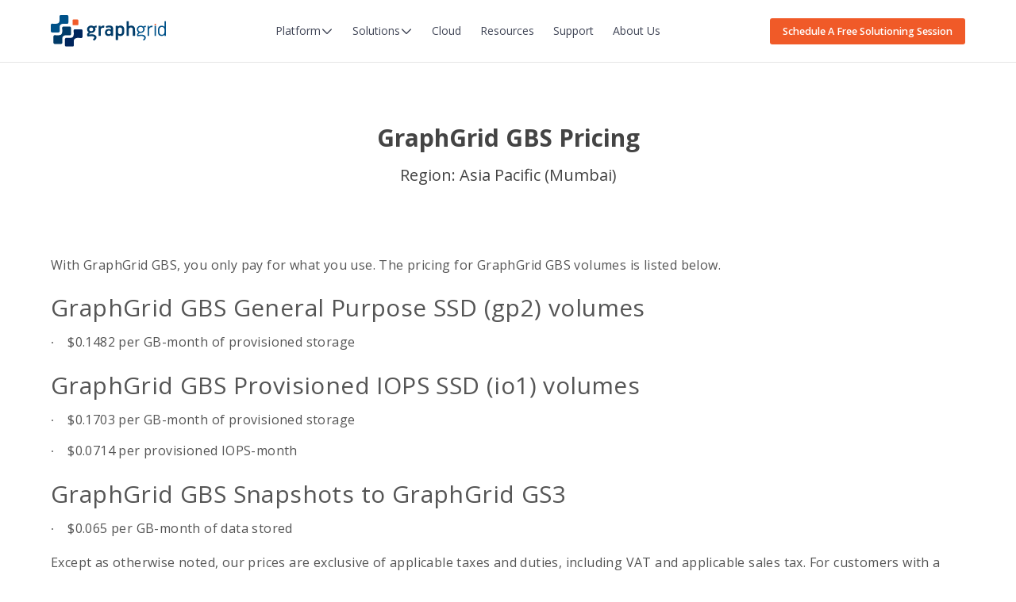

--- FILE ---
content_type: text/html; charset=UTF-8
request_url: https://graphgrid.com/gbs/pricing/mumbai/
body_size: 10835
content:
<!DOCTYPE html>
<html>
    <head>

        <meta charset="utf-8">
        <meta name="viewport" content="width=device-width, initial-scale=1, maximum-scale=1, user-scalable=no" />
        <meta name="google-site-verification" content="Y-RS4L8_9tkcg3xfl-a76MRkIxpML_BxKF8nnu9tlCM" />
        <title>Mumbai - GraphGrid &raquo;  :: GraphGrid</title>

        <link rel="icon" type="image/png" href="https://cdn.graphgrid.com/content/uploads/2020/10/30114606/Untitled-1-300x300-1.png">
        
        <meta name='robots' content='index, follow, max-image-preview:large, max-snippet:-1, max-video-preview:-1' />

	<!-- This site is optimized with the Yoast SEO Premium plugin v25.5 (Yoast SEO v26.8) - https://yoast.com/product/yoast-seo-premium-wordpress/ -->
	<link rel="canonical" href="https://graphgrid.com/gbs/pricing/mumbai/" />
	<meta property="og:locale" content="en_US" />
	<meta property="og:type" content="article" />
	<meta property="og:title" content="Mumbai" />
	<meta property="og:url" content="https://graphgrid.com/gbs/pricing/mumbai/" />
	<meta property="og:site_name" content="GraphGrid" />
	<meta property="article:publisher" content="https://facebook.com/graphgrid" />
	<meta property="og:image" content="https://cdn.graphgrid.com/content/uploads/2015/04/25221922/logo%402x.png" />
	<meta property="og:image:width" content="363" />
	<meta property="og:image:height" content="100" />
	<meta property="og:image:type" content="image/png" />
	<meta name="twitter:card" content="summary_large_image" />
	<meta name="twitter:site" content="@graphgrid" />
	<script type="application/ld+json" class="yoast-schema-graph">{"@context":"https://schema.org","@graph":[{"@type":"WebPage","@id":"https://graphgrid.com/gbs/pricing/mumbai/","url":"https://graphgrid.com/gbs/pricing/mumbai/","name":"Mumbai - GraphGrid","isPartOf":{"@id":"https://graphgrid.com/#website"},"datePublished":"2018-07-15T10:39:15+00:00","breadcrumb":{"@id":"https://graphgrid.com/gbs/pricing/mumbai/#breadcrumb"},"inLanguage":"en-US","potentialAction":[{"@type":"ReadAction","target":["https://graphgrid.com/gbs/pricing/mumbai/"]}]},{"@type":"BreadcrumbList","@id":"https://graphgrid.com/gbs/pricing/mumbai/#breadcrumb","itemListElement":[{"@type":"ListItem","position":1,"name":"GBS","item":"https://graphgrid.com/gbs/"},{"@type":"ListItem","position":2,"name":"GBS Pricing","item":"https://graphgrid.com/gbs/pricing/"},{"@type":"ListItem","position":3,"name":"Mumbai"}]},{"@type":"WebSite","@id":"https://graphgrid.com/#website","url":"https://graphgrid.com/","name":"GraphGrid","description":"Solutions for a Connected World","potentialAction":[{"@type":"SearchAction","target":{"@type":"EntryPoint","urlTemplate":"https://graphgrid.com/?s={search_term_string}"},"query-input":{"@type":"PropertyValueSpecification","valueRequired":true,"valueName":"search_term_string"}}],"inLanguage":"en-US"}]}</script>
	<!-- / Yoast SEO Premium plugin. -->


<link rel='dns-prefetch' href='//code.jquery.com' />
<link rel='dns-prefetch' href='//cdnjs.cloudflare.com' />
<link rel="alternate" title="oEmbed (JSON)" type="application/json+oembed" href="https://graphgrid.com/wp-json/oembed/1.0/embed?url=https%3A%2F%2Fgraphgrid.com%2Fgbs%2Fpricing%2Fmumbai%2F" />
<link rel="alternate" title="oEmbed (XML)" type="text/xml+oembed" href="https://graphgrid.com/wp-json/oembed/1.0/embed?url=https%3A%2F%2Fgraphgrid.com%2Fgbs%2Fpricing%2Fmumbai%2F&#038;format=xml" />
<style id='wp-img-auto-sizes-contain-inline-css' type='text/css'>
img:is([sizes=auto i],[sizes^="auto," i]){contain-intrinsic-size:3000px 1500px}
/*# sourceURL=wp-img-auto-sizes-contain-inline-css */
</style>
<style id='wp-emoji-styles-inline-css' type='text/css'>

	img.wp-smiley, img.emoji {
		display: inline !important;
		border: none !important;
		box-shadow: none !important;
		height: 1em !important;
		width: 1em !important;
		margin: 0 0.07em !important;
		vertical-align: -0.1em !important;
		background: none !important;
		padding: 0 !important;
	}
/*# sourceURL=wp-emoji-styles-inline-css */
</style>
<link rel='stylesheet' id='wp-block-library-css' href='https://graphgrid.com/wp-includes/css/dist/block-library/style.min.css?ver=6.9' type='text/css' media='all' />
<style id='global-styles-inline-css' type='text/css'>
:root{--wp--preset--aspect-ratio--square: 1;--wp--preset--aspect-ratio--4-3: 4/3;--wp--preset--aspect-ratio--3-4: 3/4;--wp--preset--aspect-ratio--3-2: 3/2;--wp--preset--aspect-ratio--2-3: 2/3;--wp--preset--aspect-ratio--16-9: 16/9;--wp--preset--aspect-ratio--9-16: 9/16;--wp--preset--color--black: #000000;--wp--preset--color--cyan-bluish-gray: #abb8c3;--wp--preset--color--white: #ffffff;--wp--preset--color--pale-pink: #f78da7;--wp--preset--color--vivid-red: #cf2e2e;--wp--preset--color--luminous-vivid-orange: #ff6900;--wp--preset--color--luminous-vivid-amber: #fcb900;--wp--preset--color--light-green-cyan: #7bdcb5;--wp--preset--color--vivid-green-cyan: #00d084;--wp--preset--color--pale-cyan-blue: #8ed1fc;--wp--preset--color--vivid-cyan-blue: #0693e3;--wp--preset--color--vivid-purple: #9b51e0;--wp--preset--gradient--vivid-cyan-blue-to-vivid-purple: linear-gradient(135deg,rgb(6,147,227) 0%,rgb(155,81,224) 100%);--wp--preset--gradient--light-green-cyan-to-vivid-green-cyan: linear-gradient(135deg,rgb(122,220,180) 0%,rgb(0,208,130) 100%);--wp--preset--gradient--luminous-vivid-amber-to-luminous-vivid-orange: linear-gradient(135deg,rgb(252,185,0) 0%,rgb(255,105,0) 100%);--wp--preset--gradient--luminous-vivid-orange-to-vivid-red: linear-gradient(135deg,rgb(255,105,0) 0%,rgb(207,46,46) 100%);--wp--preset--gradient--very-light-gray-to-cyan-bluish-gray: linear-gradient(135deg,rgb(238,238,238) 0%,rgb(169,184,195) 100%);--wp--preset--gradient--cool-to-warm-spectrum: linear-gradient(135deg,rgb(74,234,220) 0%,rgb(151,120,209) 20%,rgb(207,42,186) 40%,rgb(238,44,130) 60%,rgb(251,105,98) 80%,rgb(254,248,76) 100%);--wp--preset--gradient--blush-light-purple: linear-gradient(135deg,rgb(255,206,236) 0%,rgb(152,150,240) 100%);--wp--preset--gradient--blush-bordeaux: linear-gradient(135deg,rgb(254,205,165) 0%,rgb(254,45,45) 50%,rgb(107,0,62) 100%);--wp--preset--gradient--luminous-dusk: linear-gradient(135deg,rgb(255,203,112) 0%,rgb(199,81,192) 50%,rgb(65,88,208) 100%);--wp--preset--gradient--pale-ocean: linear-gradient(135deg,rgb(255,245,203) 0%,rgb(182,227,212) 50%,rgb(51,167,181) 100%);--wp--preset--gradient--electric-grass: linear-gradient(135deg,rgb(202,248,128) 0%,rgb(113,206,126) 100%);--wp--preset--gradient--midnight: linear-gradient(135deg,rgb(2,3,129) 0%,rgb(40,116,252) 100%);--wp--preset--font-size--small: 13px;--wp--preset--font-size--medium: 20px;--wp--preset--font-size--large: 36px;--wp--preset--font-size--x-large: 42px;--wp--preset--spacing--20: 0.44rem;--wp--preset--spacing--30: 0.67rem;--wp--preset--spacing--40: 1rem;--wp--preset--spacing--50: 1.5rem;--wp--preset--spacing--60: 2.25rem;--wp--preset--spacing--70: 3.38rem;--wp--preset--spacing--80: 5.06rem;--wp--preset--shadow--natural: 6px 6px 9px rgba(0, 0, 0, 0.2);--wp--preset--shadow--deep: 12px 12px 50px rgba(0, 0, 0, 0.4);--wp--preset--shadow--sharp: 6px 6px 0px rgba(0, 0, 0, 0.2);--wp--preset--shadow--outlined: 6px 6px 0px -3px rgb(255, 255, 255), 6px 6px rgb(0, 0, 0);--wp--preset--shadow--crisp: 6px 6px 0px rgb(0, 0, 0);}:where(.is-layout-flex){gap: 0.5em;}:where(.is-layout-grid){gap: 0.5em;}body .is-layout-flex{display: flex;}.is-layout-flex{flex-wrap: wrap;align-items: center;}.is-layout-flex > :is(*, div){margin: 0;}body .is-layout-grid{display: grid;}.is-layout-grid > :is(*, div){margin: 0;}:where(.wp-block-columns.is-layout-flex){gap: 2em;}:where(.wp-block-columns.is-layout-grid){gap: 2em;}:where(.wp-block-post-template.is-layout-flex){gap: 1.25em;}:where(.wp-block-post-template.is-layout-grid){gap: 1.25em;}.has-black-color{color: var(--wp--preset--color--black) !important;}.has-cyan-bluish-gray-color{color: var(--wp--preset--color--cyan-bluish-gray) !important;}.has-white-color{color: var(--wp--preset--color--white) !important;}.has-pale-pink-color{color: var(--wp--preset--color--pale-pink) !important;}.has-vivid-red-color{color: var(--wp--preset--color--vivid-red) !important;}.has-luminous-vivid-orange-color{color: var(--wp--preset--color--luminous-vivid-orange) !important;}.has-luminous-vivid-amber-color{color: var(--wp--preset--color--luminous-vivid-amber) !important;}.has-light-green-cyan-color{color: var(--wp--preset--color--light-green-cyan) !important;}.has-vivid-green-cyan-color{color: var(--wp--preset--color--vivid-green-cyan) !important;}.has-pale-cyan-blue-color{color: var(--wp--preset--color--pale-cyan-blue) !important;}.has-vivid-cyan-blue-color{color: var(--wp--preset--color--vivid-cyan-blue) !important;}.has-vivid-purple-color{color: var(--wp--preset--color--vivid-purple) !important;}.has-black-background-color{background-color: var(--wp--preset--color--black) !important;}.has-cyan-bluish-gray-background-color{background-color: var(--wp--preset--color--cyan-bluish-gray) !important;}.has-white-background-color{background-color: var(--wp--preset--color--white) !important;}.has-pale-pink-background-color{background-color: var(--wp--preset--color--pale-pink) !important;}.has-vivid-red-background-color{background-color: var(--wp--preset--color--vivid-red) !important;}.has-luminous-vivid-orange-background-color{background-color: var(--wp--preset--color--luminous-vivid-orange) !important;}.has-luminous-vivid-amber-background-color{background-color: var(--wp--preset--color--luminous-vivid-amber) !important;}.has-light-green-cyan-background-color{background-color: var(--wp--preset--color--light-green-cyan) !important;}.has-vivid-green-cyan-background-color{background-color: var(--wp--preset--color--vivid-green-cyan) !important;}.has-pale-cyan-blue-background-color{background-color: var(--wp--preset--color--pale-cyan-blue) !important;}.has-vivid-cyan-blue-background-color{background-color: var(--wp--preset--color--vivid-cyan-blue) !important;}.has-vivid-purple-background-color{background-color: var(--wp--preset--color--vivid-purple) !important;}.has-black-border-color{border-color: var(--wp--preset--color--black) !important;}.has-cyan-bluish-gray-border-color{border-color: var(--wp--preset--color--cyan-bluish-gray) !important;}.has-white-border-color{border-color: var(--wp--preset--color--white) !important;}.has-pale-pink-border-color{border-color: var(--wp--preset--color--pale-pink) !important;}.has-vivid-red-border-color{border-color: var(--wp--preset--color--vivid-red) !important;}.has-luminous-vivid-orange-border-color{border-color: var(--wp--preset--color--luminous-vivid-orange) !important;}.has-luminous-vivid-amber-border-color{border-color: var(--wp--preset--color--luminous-vivid-amber) !important;}.has-light-green-cyan-border-color{border-color: var(--wp--preset--color--light-green-cyan) !important;}.has-vivid-green-cyan-border-color{border-color: var(--wp--preset--color--vivid-green-cyan) !important;}.has-pale-cyan-blue-border-color{border-color: var(--wp--preset--color--pale-cyan-blue) !important;}.has-vivid-cyan-blue-border-color{border-color: var(--wp--preset--color--vivid-cyan-blue) !important;}.has-vivid-purple-border-color{border-color: var(--wp--preset--color--vivid-purple) !important;}.has-vivid-cyan-blue-to-vivid-purple-gradient-background{background: var(--wp--preset--gradient--vivid-cyan-blue-to-vivid-purple) !important;}.has-light-green-cyan-to-vivid-green-cyan-gradient-background{background: var(--wp--preset--gradient--light-green-cyan-to-vivid-green-cyan) !important;}.has-luminous-vivid-amber-to-luminous-vivid-orange-gradient-background{background: var(--wp--preset--gradient--luminous-vivid-amber-to-luminous-vivid-orange) !important;}.has-luminous-vivid-orange-to-vivid-red-gradient-background{background: var(--wp--preset--gradient--luminous-vivid-orange-to-vivid-red) !important;}.has-very-light-gray-to-cyan-bluish-gray-gradient-background{background: var(--wp--preset--gradient--very-light-gray-to-cyan-bluish-gray) !important;}.has-cool-to-warm-spectrum-gradient-background{background: var(--wp--preset--gradient--cool-to-warm-spectrum) !important;}.has-blush-light-purple-gradient-background{background: var(--wp--preset--gradient--blush-light-purple) !important;}.has-blush-bordeaux-gradient-background{background: var(--wp--preset--gradient--blush-bordeaux) !important;}.has-luminous-dusk-gradient-background{background: var(--wp--preset--gradient--luminous-dusk) !important;}.has-pale-ocean-gradient-background{background: var(--wp--preset--gradient--pale-ocean) !important;}.has-electric-grass-gradient-background{background: var(--wp--preset--gradient--electric-grass) !important;}.has-midnight-gradient-background{background: var(--wp--preset--gradient--midnight) !important;}.has-small-font-size{font-size: var(--wp--preset--font-size--small) !important;}.has-medium-font-size{font-size: var(--wp--preset--font-size--medium) !important;}.has-large-font-size{font-size: var(--wp--preset--font-size--large) !important;}.has-x-large-font-size{font-size: var(--wp--preset--font-size--x-large) !important;}
/*# sourceURL=global-styles-inline-css */
</style>

<style id='classic-theme-styles-inline-css' type='text/css'>
/*! This file is auto-generated */
.wp-block-button__link{color:#fff;background-color:#32373c;border-radius:9999px;box-shadow:none;text-decoration:none;padding:calc(.667em + 2px) calc(1.333em + 2px);font-size:1.125em}.wp-block-file__button{background:#32373c;color:#fff;text-decoration:none}
/*# sourceURL=/wp-includes/css/classic-themes.min.css */
</style>
<link rel='stylesheet' id='main-css' href='https://graphgrid.com/wp-content/themes/storybrand/style.css?ver=6.9' type='text/css' media='all' />
<link rel='stylesheet' id='stylesheet-css' href='https://graphgrid.com/wp-content/themes/storybrand/styles/stylesheet-d39b1c1f54.css?ver=6.9' type='text/css' media='all' />
<link rel='stylesheet' id='enlighterjs-css' href='https://graphgrid.com/wp-content/plugins/enlighter/cache/enlighterjs.min.css?ver=0t4/eycBYQD9g9z' type='text/css' media='all' />
<script type="text/javascript" src="https://code.jquery.com/jquery-3.6.0.min.js?ver=3.6.0" id="jquery-js"></script>
<script type="text/javascript" src="https://graphgrid.com/wp-content/plugins/svg-support/vendor/DOMPurify/DOMPurify.min.js?ver=2.5.8" id="bodhi-dompurify-library-js"></script>
<script type="text/javascript" id="bodhi_svg_inline-js-extra">
/* <![CDATA[ */
var svgSettings = {"skipNested":""};
//# sourceURL=bodhi_svg_inline-js-extra
/* ]]> */
</script>
<script type="text/javascript" src="https://graphgrid.com/wp-content/plugins/svg-support/js/min/svgs-inline-min.js" id="bodhi_svg_inline-js"></script>
<script type="text/javascript" id="bodhi_svg_inline-js-after">
/* <![CDATA[ */
cssTarget={"Bodhi":"img.style-svg","ForceInlineSVG":"style-svg"};ForceInlineSVGActive="false";frontSanitizationEnabled="on";
//# sourceURL=bodhi_svg_inline-js-after
/* ]]> */
</script>
<link rel="https://api.w.org/" href="https://graphgrid.com/wp-json/" /><link rel="alternate" title="JSON" type="application/json" href="https://graphgrid.com/wp-json/wp/v2/pages/3167" /><link rel="EditURI" type="application/rsd+xml" title="RSD" href="https://graphgrid.com/xmlrpc.php?rsd" />
<link rel='shortlink' href='https://graphgrid.com/?p=3167' />
			<!-- DO NOT COPY THIS SNIPPET! Start of Page Analytics Tracking for HubSpot WordPress plugin v11.3.37-->
			<script class="hsq-set-content-id" data-content-id="standard-page">
				var _hsq = _hsq || [];
				_hsq.push(["setContentType", "standard-page"]);
			</script>
			<!-- DO NOT COPY THIS SNIPPET! End of Page Analytics Tracking for HubSpot WordPress plugin -->
			<link rel="icon" href="https://cdn.graphgrid.com/content/uploads/2016/10/30172821/graphgrid_logo_markl.png" sizes="32x32" />
<link rel="icon" href="https://cdn.graphgrid.com/content/uploads/2016/10/30172821/graphgrid_logo_markl.png" sizes="192x192" />
<link rel="apple-touch-icon" href="https://cdn.graphgrid.com/content/uploads/2016/10/30172821/graphgrid_logo_markl.png" />
<meta name="msapplication-TileImage" content="https://cdn.graphgrid.com/content/uploads/2016/10/30172821/graphgrid_logo_markl.png" />

        <!-- Google tag (gtag.js) -->
<script async src="https://www.googletagmanager.com/gtag/js?id=G-8NSF0LSFVX"></script>
<script>
  window.dataLayer = window.dataLayer || [];
  function gtag(){dataLayer.push(arguments);}
  gtag('js', new Date());

  gtag('config', 'G-8NSF0LSFVX');
</script>
<!-- Google Tag Manager -->
<script>(function(w,d,s,l,i){w[l]=w[l]||[];w[l].push({'gtm.start':
new Date().getTime(),event:'gtm.js'});var f=d.getElementsByTagName(s)[0],
j=d.createElement(s),dl=l!='dataLayer'?'&l='+l:'';j.async=true;j.src=
'https://www.googletagmanager.com/gtm.js?id='+i+dl;f.parentNode.insertBefore(j,f);
})(window,document,'script','dataLayer','GTM-TNNN4M75');</script>
<!-- End Google Tag Manager -->
        <script async defer src="https://buttons.github.io/buttons.js"></script>

        <script src="https://use.fontawesome.com/179f4024f4.js"></script>

    </head>

    
    <body class="wp-singular page-template-default page page-id-3167 page-child parent-pageid-3144 wp-theme-storybrand theme-graphgrid">

        <script type="text/javascript">
_linkedin_partner_id = "4060348";
window._linkedin_data_partner_ids = window._linkedin_data_partner_ids || [];
window._linkedin_data_partner_ids.push(_linkedin_partner_id);
</script><script type="text/javascript">
(function(l) {
if (!l){window.lintrk = function(a,b){window.lintrk.q.push([a,b])};
window.lintrk.q=[]}
var s = document.getElementsByTagName("script")[0];
var b = document.createElement("script");
b.type = "text/javascript";b.async = true;
b.src = "https://snap.licdn.com/li.lms-analytics/insight.min.js";
s.parentNode.insertBefore(b, s);})(window.lintrk);
</script>
<noscript>
<img height="1" width="1" style="display:none;" alt="" src="https://px.ads.linkedin.com/collect/?pid=4060348&fmt=gif" />
</noscript>
<!-- Google Tag Manager (noscript) -->
<noscript><iframe src="https://www.googletagmanager.com/ns.html?id=GTM-TNNN4M75"
height="0" width="0" style="display:none;visibility:hidden"></iframe></noscript>
<!-- End Google Tag Manager (noscript) -->
        <!-- <div class="animsition"> -->
        <div class="overhide"> <!-- Start: Hide elements overlaping page -->

            <div class="ie-notice"><p>This site is not optimized for Internet Explorer 9 and lower. Please choose another browser or upgrade your existing browser in order get the best experience of this website.</p></div>

            <!-- header goes here -->

            <div class="page-wrap">
                <div class="page-wrap-overlay hidemenu"></div>

                <div class="header-spacer"></div>

                <div class="main-header">
    <nav class="container">
        <a href="https://graphgrid.com" class="logo">
            <img src="https://cdn.graphgrid.com/content/uploads/2020/10/30114603/graphgrid_logo.svg" alt="graphgrid logo">        </a>

        <div class="mobile-wrap">
            <div class="flex">

                <ul class="main-nav">
                    <li data-dropdown><a href="/platform/" target="">Platform<svg width="24px" height="24px" viewBox="0 0 24 24" fill="none" xmlns="http://www.w3.org/2000/svg">
<path d="M4 9L12 17L20 9" stroke="black" stroke-width="2" stroke-linecap="round" stroke-linejoin="round"/>
</svg>
</a><button class="dropdown-arrow"></button><div class="dropdown"><div class="column"><p>The GraphGrid Graph + AI Platform</p><a href="/platform/" target="">Graph + AI Platform Overview</a><a href="/platform/#native-graph-engine" target="">Graph Data & Analytics</a><a href="/platform/#machine-learning" target="">Graph-Enhanced Data Science & AI</a><hr><a href="/platform/native-graph-engine" target="">Native Graph Engine</a><a href="/platform/collaborative-knowledge-graph-manager" target="">Collaborative Knowledge Graph Manager</a><a href="/platform/graph-change-data-capture" target="">Graph Change Data Capture</a><a href="/platform/graph-based-natural-language-search" target="">Graph-Based Natural Language Search</a><a href="/platform/graph-enhanced-natural-language-processing" target="">Graph-Enhanced NLP</a><a href="/platform/graph-enhanced-machine-learning" target="">Graph-Enhanced ML</a><a href="/platform/ai-ops" target="">AIOps (MLOps+)</a><a href="/platform/graph-ops" target="">GraphOps</a><hr><a href="/cdp-downloads/" target="">Downloads</a><a href="/cdp/editions-pricing/" target="">Editions & Pricing</a><a href="https://docs.graphgrid.com/" target="_blank">Documentation</a></div></div></li><li data-dropdown><a href="/solutions/" target="">Solutions<svg width="24px" height="24px" viewBox="0 0 24 24" fill="none" xmlns="http://www.w3.org/2000/svg">
<path d="M4 9L12 17L20 9" stroke="black" stroke-width="2" stroke-linecap="round" stroke-linejoin="round"/>
</svg>
</a><button class="dropdown-arrow"></button><div class="dropdown"><div class="column"><p>Solutions By Industry</p><a href="/solutions/financial-services" target="">Financial Services</a><a href="/solutions/government" target="">Government</a><a href="/solutions/healthcare" target="">Healthcare</a></div></div></li><li ><a href="/cloud/" target="">Cloud</a></li><li ><a href="/resources/" target="">Resources</a></li><li ><a href="/support/" target="">Support</a></li><li ><a href="/about-us/" target="">About Us</a></li>                </ul>

                <ul class="app-nav">
                    <li><a href="/get-started-free/" target="" class="btn">Schedule A Free Solutioning Session</a></li>                </ul>

            </div>
        </div>

        <a href="/get-started-free/" target="" class="sb-btn primary small app-nav-mobile">Start Free</a>
        <div class="mobile-menu-trigger">
            <span></span>
            <span></span>
            <span></span>
        </div>
    </nav>
</div>
                <!-- Start: Page Content -->

                <div class="animsition">

                <div class="flexible-content">
<div class="section content merge_with_none" style="
				background-color: ;											">
			
				<div class="container regular" style="
														">

						
						<!-- checks if there is title  -->
													<div class="sb-section-title">
								<p class="title">GraphGrid GBS Pricing</p>

								<!-- checks if there is subtitle -->
																	<p class="subtitle">Region: Asia Pacific (Mumbai)</p>
															</div>
						
						<div class="columnsnew single addAnimationSteps" data-speed="400">

															<div class="single-column typo-container">
									<div class="WordSection1">
<p>With GraphGrid GBS, you only pay for what you use. The pricing for GraphGrid GBS volumes is listed below.<span style="mso-fareast-font-family:&quot;Times New Roman&quot;; mso-bidi-font-family:&quot;Times New Roman&quot;;mso-bidi-theme-font:minor-bidi"><o:p></o:p></span></p>
<h2><span style="mso-fareast-font-family:&quot;Times New Roman&quot;">GraphGrid GBS General Purpose SSD (gp2) volumes<o:p></o:p></span></h2>
<p class="MsoListBullet" style="margin-bottom:10.5pt;mso-add-space:auto; mso-list:l10 level1 lfo18"><!--[if !supportLists]--><span style="font-family:Symbol; mso-fareast-font-family:Symbol;mso-bidi-font-family:Symbol"><span style="mso-list:Ignore">·<span style="font:7.0pt &quot;Times New Roman&quot;">&nbsp;&nbsp;&nbsp;&nbsp;&nbsp;&nbsp; </span></span></span><!--[endif]-->$0.1482 per GB-month of provisioned storage</p>
<h2><span style="mso-fareast-font-family:&quot;Times New Roman&quot;">GraphGrid GBS Provisioned IOPS SSD (io1) volumes<o:p></o:p></span></h2>
<p class="MsoListBulletCxSpFirst" style="mso-list:l10 level1 lfo18"><!--[if !supportLists]--><span style="font-family:Symbol;mso-fareast-font-family:Symbol;mso-bidi-font-family: Symbol"><span style="mso-list:Ignore">·<span style="font:7.0pt &quot;Times New Roman&quot;">&nbsp;&nbsp;&nbsp;&nbsp;&nbsp;&nbsp; </span></span></span><!--[endif]-->$0.1703 per GB-month of provisioned storage</p>
<p class="MsoListBulletCxSpLast" style="margin-bottom:10.5pt;mso-add-space:auto; mso-list:l10 level1 lfo18"><!--[if !supportLists]--><span style="font-family:Symbol; mso-fareast-font-family:Symbol;mso-bidi-font-family:Symbol"><span style="mso-list:Ignore">·<span style="font:7.0pt &quot;Times New Roman&quot;">&nbsp;&nbsp;&nbsp;&nbsp;&nbsp;&nbsp; </span></span></span><!--[endif]-->$0.0714 per provisioned IOPS-month</p>
<h2><span style="mso-fareast-font-family:&quot;Times New Roman&quot;">GraphGrid GBS Snapshots to GraphGrid GS3<o:p></o:p></span></h2>
<p class="MsoListBullet" style="margin-bottom:10.5pt;mso-add-space:auto; mso-list:l10 level1 lfo18"><!--[if !supportLists]--><span style="font-family:Symbol; mso-fareast-font-family:Symbol;mso-bidi-font-family:Symbol"><span style="mso-list:Ignore">·<span style="font:7.0pt &quot;Times New Roman&quot;">&nbsp;&nbsp;&nbsp;&nbsp;&nbsp;&nbsp; </span></span></span><!--[endif]-->$0.065 per GB-month of data stored</p>
<p>Except as otherwise noted, our prices are exclusive of applicable taxes and duties, including VAT and applicable sales tax. For customers with a Japanese billing address, use of AWS is subject to Japanese Consumption Tax.&nbsp;<a href="https://graphgrid.com/c-tax-faqs/"><span style="font-family:Arial; mso-bidi-font-family:&quot;Times New Roman&quot;">Learn more</span></a>.</p>
</p></div>
								</div>
							
							
							
							
							
							
							
						</div>

				</div>

			</div></div>                
                <!-- footer goes here -->

                <div class="main-footer graphgrid">
                    <div class="container">
                        <div class="navs">
                            <a href="https://graphgrid.com" class="logo">
                                <img src="https://cdn.graphgrid.com/content/uploads/2020/10/30114603/graphgrid_logo.svg" alt="graphgrid logo">                            </a>

                            <nav class="navigation">
                                                                    <div class="column">
                                        <p class="title">GraphGrid</p>
                                        <ul>
                                            <li><a href="/platform/" target=""><span>Graph + AI Platform</span></a></li><li><a href="/cloud/" target=""><span>Managed Cloud Service</span></a></li><li><a href="/solutions/" target=""><span>Solutions</span></a></li><li><a href="https://docs.graphgrid.com" target="_blank"><span>Documentation</span></a></li><li><a href="/government/" target=""><span>Government</span></a></li>                                        </ul>
                                    </div>
                                                                    <div class="column">
                                        <p class="title">Work with Us</p>
                                        <ul>
                                            <li><a href="/get-started-free/" target=""><span>Schedule A Free Solutioning Session</span></a></li><li><a href="/blog/" target=""><span>Blog</span></a></li><li><a href="/about-us/" target=""><span>About Us</span></a></li><li><a href="/contact-us/" target=""><span>Contact Us</span></a></li>                                        </ul>
                                    </div>
                                                                    <div class="column">
                                        <p class="title">Community</p>
                                        <ul>
                                            <li><a href="https://support.graphgrid.com" target=""><span>GraphGrid Support</span></a></li><li><a href="/resources" target=""><span>Learning Resources</span></a></li><li><a href="https://discord.gg/XrdRSeaGGM" target=""><span>Discord</span></a></li><li><a href="https://github.com/graphgrid" target=""><span>Open Source</span></a></li>                                        </ul>
                                    </div>
                                                            </nav>
                        </div>

                        <div class="newsletter">
                            <p class="title">Stay Connected</p>

                            <p class="subtitle">Subscribe to our newsletter</p><p><a href="https://graphgrid.com/subscribe/" target="Subscribe" class="sb-btn primary">Subscribe</a></p>
                                                            <p class="subtitle">Join Us</p>

                                <ul class="social">
                                    <li><a href="https://facebook.com/graphgrid" target="_blank"><svg viewBox="0 0 512 512" xmlns="http://www.w3.org/2000/svg"><path d="m437 0h-362c-41.351562 0-75 33.648438-75 75v362c0 41.351562 33.648438 75 75 75h151v-181h-60v-90h60v-61c0-49.628906 40.371094-90 90-90h91v90h-91v61h91l-15 90h-76v181h121c41.351562 0 75-33.648438 75-75v-362c0-41.351562-33.648438-75-75-75zm0 0"/></svg></a></li><li><a href="https://twitter.com/graphgrid" target="_blank"><svg version="1.1" id="Capa_1" xmlns="http://www.w3.org/2000/svg" xmlns:xlink="http://www.w3.org/1999/xlink" x="0px" y="0px"
	 viewBox="0 0 512 512" style="enable-background:new 0 0 512 512;" xml:space="preserve">
<g>
	<g>
		<path d="M512,97.248c-19.04,8.352-39.328,13.888-60.48,16.576c21.76-12.992,38.368-33.408,46.176-58.016
			c-20.288,12.096-42.688,20.64-66.56,25.408C411.872,60.704,384.416,48,354.464,48c-58.112,0-104.896,47.168-104.896,104.992
			c0,8.32,0.704,16.32,2.432,23.936c-87.264-4.256-164.48-46.08-216.352-109.792c-9.056,15.712-14.368,33.696-14.368,53.056
			c0,36.352,18.72,68.576,46.624,87.232c-16.864-0.32-33.408-5.216-47.424-12.928c0,0.32,0,0.736,0,1.152
			c0,51.008,36.384,93.376,84.096,103.136c-8.544,2.336-17.856,3.456-27.52,3.456c-6.72,0-13.504-0.384-19.872-1.792
			c13.6,41.568,52.192,72.128,98.08,73.12c-35.712,27.936-81.056,44.768-130.144,44.768c-8.608,0-16.864-0.384-25.12-1.44
			C46.496,446.88,101.6,464,161.024,464c193.152,0,298.752-160,298.752-298.688c0-4.64-0.16-9.12-0.384-13.568
			C480.224,136.96,497.728,118.496,512,97.248z"/>
	</g>
</g>
<g>
</g>
<g>
</g>
<g>
</g>
<g>
</g>
<g>
</g>
<g>
</g>
<g>
</g>
<g>
</g>
<g>
</g>
<g>
</g>
<g>
</g>
<g>
</g>
<g>
</g>
<g>
</g>
<g>
</g>
</svg>
</a></li><li><a href="https://www.linkedin.com/company/graphgrid" target="_blank"><svg id="Bold" enable-background="new 0 0 24 24" height="512" viewBox="0 0 24 24" width="512" xmlns="http://www.w3.org/2000/svg"><path d="m23.994 24v-.001h.006v-8.802c0-4.306-.927-7.623-5.961-7.623-2.42 0-4.044 1.328-4.707 2.587h-.07v-2.185h-4.773v16.023h4.97v-7.934c0-2.089.396-4.109 2.983-4.109 2.549 0 2.587 2.384 2.587 4.243v7.801z"/><path d="m.396 7.977h4.976v16.023h-4.976z"/><path d="m2.882 0c-1.591 0-2.882 1.291-2.882 2.882s1.291 2.909 2.882 2.909 2.882-1.318 2.882-2.909c-.001-1.591-1.292-2.882-2.882-2.882z"/></svg></a></li><li><a href="https://github.com/graphgrid" target="_blank"><svg enable-background="new 0 0 24 24" height="512" viewBox="0 0 24 24" width="512" xmlns="http://www.w3.org/2000/svg"><path d="m12 .5c-6.63 0-12 5.28-12 11.792 0 5.211 3.438 9.63 8.205 11.188.6.111.82-.254.82-.567 0-.28-.01-1.022-.015-2.005-3.338.711-4.042-1.582-4.042-1.582-.546-1.361-1.335-1.725-1.335-1.725-1.087-.731.084-.716.084-.716 1.205.082 1.838 1.215 1.838 1.215 1.07 1.803 2.809 1.282 3.495.981.108-.763.417-1.282.76-1.577-2.665-.295-5.466-1.309-5.466-5.827 0-1.287.465-2.339 1.235-3.164-.135-.298-.54-1.497.105-3.121 0 0 1.005-.316 3.3 1.209.96-.262 1.98-.392 3-.398 1.02.006 2.04.136 3 .398 2.28-1.525 3.285-1.209 3.285-1.209.645 1.624.24 2.823.12 3.121.765.825 1.23 1.877 1.23 3.164 0 4.53-2.805 5.527-5.475 5.817.42.354.81 1.077.81 2.182 0 1.578-.015 2.846-.015 3.229 0 .309.21.678.825.56 4.801-1.548 8.236-5.97 8.236-11.173 0-6.512-5.373-11.792-12-11.792z"/></svg></a></li><li><a href="https://www.youtube.com/graphgrid" target="_blank"><svg viewBox="0 0 461.001 461.001">
	<path d="M365.257,67.393H95.744C42.866,67.393,0,110.259,0,163.137v134.728
		c0,52.878,42.866,95.744,95.744,95.744h269.513c52.878,0,95.744-42.866,95.744-95.744V163.137
		C461.001,110.259,418.135,67.393,365.257,67.393z M300.506,237.056l-126.06,60.123c-3.359,1.602-7.239-0.847-7.239-4.568V168.607
		c0-3.774,3.982-6.22,7.348-4.514l126.06,63.881C304.363,229.873,304.298,235.248,300.506,237.056z"/>
</svg></a></li>                                </ul>
                                                    </div>
                    </div>

                    <div class="copyright"><ul><li><a href="/privacy/" target="">Privacy Policy</a></li><li><a href="/terms/" target="">Site Terms</a></li><li><a href="/service-terms/" target="">Service Terms</a></li></ul><p>© **YEAR** GraphGrid, Inc. All rights reserved.</p></div>                </div>

                
                </div>

                <!-- End: Page Content -->

            </div>
        </div> <!-- End: Hide elements overlaping page -->
        <!-- </div> -->

        <script type="speculationrules">
{"prefetch":[{"source":"document","where":{"and":[{"href_matches":"/*"},{"not":{"href_matches":["/wp-*.php","/wp-admin/*","/wp-content/uploads/*","/wp-content/*","/wp-content/plugins/*","/wp-content/themes/storybrand/*","/*\\?(.+)"]}},{"not":{"selector_matches":"a[rel~=\"nofollow\"]"}},{"not":{"selector_matches":".no-prefetch, .no-prefetch a"}}]},"eagerness":"conservative"}]}
</script>
<script type="text/javascript" src="https://graphgrid.com/wp-content/themes/storybrand/scripts/min/cycle2-5a2a78a8ca.js" id="cycle2-js"></script>
<script type="text/javascript" src="https://graphgrid.com/wp-content/themes/storybrand/scripts/min/animations-5f6f1a4f6e.js" id="animations-js"></script>
<script type="text/javascript" src="https://graphgrid.com/wp-content/themes/storybrand/scripts/min/dzsparallaxer-ec6f4266a5.js" id="dzsparallaxer-js"></script>
<script type="text/javascript" src="https://cdnjs.cloudflare.com/ajax/libs/OwlCarousel2/2.3.2/owl.carousel.js" id="owl-js"></script>
<script type="text/javascript" src="https://graphgrid.com/wp-content/themes/storybrand/scripts/min/video-da12721acf.js" id="video-js"></script>
<script type="text/javascript" id="blog-js-extra">
/* <![CDATA[ */
var blogloadmore_ajax_obj = {"ajaxurl":"https://graphgrid.com/wp-admin/admin-ajax.php"};
//# sourceURL=blog-js-extra
/* ]]> */
</script>
<script type="text/javascript" src="https://graphgrid.com/wp-content/themes/storybrand/scripts/min/blog-fd46edb6e0.js" id="blog-js"></script>
<script type="text/javascript" src="https://graphgrid.com/wp-content/themes/storybrand/scripts/min/functions-cdf87b5887.js" id="functions-js"></script>
<script type="text/javascript" src="https://graphgrid.com/wp-content/plugins/enlighter/cache/enlighterjs.min.js?ver=0t4/eycBYQD9g9z" id="enlighterjs-js"></script>
<script type="text/javascript" id="enlighterjs-js-after">
/* <![CDATA[ */
!function(e,n){if("undefined"!=typeof EnlighterJS){var o={"selectors":{"block":"pre.EnlighterJSRAW","inline":"code.EnlighterJSRAW"},"options":{"indent":4,"ampersandCleanup":true,"linehover":true,"rawcodeDbclick":false,"textOverflow":"break","linenumbers":true,"theme":"enlighter","language":"enlighter","retainCssClasses":false,"collapse":false,"toolbarOuter":"","toolbarTop":"{BTN_RAW}{BTN_COPY}{BTN_WINDOW}{BTN_WEBSITE}","toolbarBottom":""}};(e.EnlighterJSINIT=function(){EnlighterJS.init(o.selectors.block,o.selectors.inline,o.options)})()}else{(n&&(n.error||n.log)||function(){})("Error: EnlighterJS resources not loaded yet!")}}(window,console);
//# sourceURL=enlighterjs-js-after
/* ]]> */
</script>
<script id="wp-emoji-settings" type="application/json">
{"baseUrl":"https://s.w.org/images/core/emoji/17.0.2/72x72/","ext":".png","svgUrl":"https://s.w.org/images/core/emoji/17.0.2/svg/","svgExt":".svg","source":{"concatemoji":"https://graphgrid.com/wp-includes/js/wp-emoji-release.min.js?ver=6.9"}}
</script>
<script type="module">
/* <![CDATA[ */
/*! This file is auto-generated */
const a=JSON.parse(document.getElementById("wp-emoji-settings").textContent),o=(window._wpemojiSettings=a,"wpEmojiSettingsSupports"),s=["flag","emoji"];function i(e){try{var t={supportTests:e,timestamp:(new Date).valueOf()};sessionStorage.setItem(o,JSON.stringify(t))}catch(e){}}function c(e,t,n){e.clearRect(0,0,e.canvas.width,e.canvas.height),e.fillText(t,0,0);t=new Uint32Array(e.getImageData(0,0,e.canvas.width,e.canvas.height).data);e.clearRect(0,0,e.canvas.width,e.canvas.height),e.fillText(n,0,0);const a=new Uint32Array(e.getImageData(0,0,e.canvas.width,e.canvas.height).data);return t.every((e,t)=>e===a[t])}function p(e,t){e.clearRect(0,0,e.canvas.width,e.canvas.height),e.fillText(t,0,0);var n=e.getImageData(16,16,1,1);for(let e=0;e<n.data.length;e++)if(0!==n.data[e])return!1;return!0}function u(e,t,n,a){switch(t){case"flag":return n(e,"\ud83c\udff3\ufe0f\u200d\u26a7\ufe0f","\ud83c\udff3\ufe0f\u200b\u26a7\ufe0f")?!1:!n(e,"\ud83c\udde8\ud83c\uddf6","\ud83c\udde8\u200b\ud83c\uddf6")&&!n(e,"\ud83c\udff4\udb40\udc67\udb40\udc62\udb40\udc65\udb40\udc6e\udb40\udc67\udb40\udc7f","\ud83c\udff4\u200b\udb40\udc67\u200b\udb40\udc62\u200b\udb40\udc65\u200b\udb40\udc6e\u200b\udb40\udc67\u200b\udb40\udc7f");case"emoji":return!a(e,"\ud83e\u1fac8")}return!1}function f(e,t,n,a){let r;const o=(r="undefined"!=typeof WorkerGlobalScope&&self instanceof WorkerGlobalScope?new OffscreenCanvas(300,150):document.createElement("canvas")).getContext("2d",{willReadFrequently:!0}),s=(o.textBaseline="top",o.font="600 32px Arial",{});return e.forEach(e=>{s[e]=t(o,e,n,a)}),s}function r(e){var t=document.createElement("script");t.src=e,t.defer=!0,document.head.appendChild(t)}a.supports={everything:!0,everythingExceptFlag:!0},new Promise(t=>{let n=function(){try{var e=JSON.parse(sessionStorage.getItem(o));if("object"==typeof e&&"number"==typeof e.timestamp&&(new Date).valueOf()<e.timestamp+604800&&"object"==typeof e.supportTests)return e.supportTests}catch(e){}return null}();if(!n){if("undefined"!=typeof Worker&&"undefined"!=typeof OffscreenCanvas&&"undefined"!=typeof URL&&URL.createObjectURL&&"undefined"!=typeof Blob)try{var e="postMessage("+f.toString()+"("+[JSON.stringify(s),u.toString(),c.toString(),p.toString()].join(",")+"));",a=new Blob([e],{type:"text/javascript"});const r=new Worker(URL.createObjectURL(a),{name:"wpTestEmojiSupports"});return void(r.onmessage=e=>{i(n=e.data),r.terminate(),t(n)})}catch(e){}i(n=f(s,u,c,p))}t(n)}).then(e=>{for(const n in e)a.supports[n]=e[n],a.supports.everything=a.supports.everything&&a.supports[n],"flag"!==n&&(a.supports.everythingExceptFlag=a.supports.everythingExceptFlag&&a.supports[n]);var t;a.supports.everythingExceptFlag=a.supports.everythingExceptFlag&&!a.supports.flag,a.supports.everything||((t=a.source||{}).concatemoji?r(t.concatemoji):t.wpemoji&&t.twemoji&&(r(t.twemoji),r(t.wpemoji)))});
//# sourceURL=https://graphgrid.com/wp-includes/js/wp-emoji-loader.min.js
/* ]]> */
</script>

    <script>(function(){function c(){var b=a.contentDocument||a.contentWindow.document;if(b){var d=b.createElement('script');d.innerHTML="window.__CF$cv$params={r:'9c3329f3b8ce0d7f',t:'MTc2OTI5NTgwMy4wMDAwMDA='};var a=document.createElement('script');a.nonce='';a.src='/cdn-cgi/challenge-platform/scripts/jsd/main.js';document.getElementsByTagName('head')[0].appendChild(a);";b.getElementsByTagName('head')[0].appendChild(d)}}if(document.body){var a=document.createElement('iframe');a.height=1;a.width=1;a.style.position='absolute';a.style.top=0;a.style.left=0;a.style.border='none';a.style.visibility='hidden';document.body.appendChild(a);if('loading'!==document.readyState)c();else if(window.addEventListener)document.addEventListener('DOMContentLoaded',c);else{var e=document.onreadystatechange||function(){};document.onreadystatechange=function(b){e(b);'loading'!==document.readyState&&(document.onreadystatechange=e,c())}}}})();</script></body>
</html>

--- FILE ---
content_type: text/css
request_url: https://graphgrid.com/wp-content/themes/storybrand/style.css?ver=6.9
body_size: -436
content:
/*
Theme Name: StoryBrand
Theme URI: http://TEMPLATE ADDRESS
Description: A custom WordPress theme for StoryBrand.
Author: Ivan Tomicic
Author URI: http://www.facebook.com/tomicic.ivan
Version: 1.20.0

License: GNU General Public License v2.0
License URI: http://www.gnu.org/licenses/gpl-2.0.html

StoryBrand theme!
*/

.margin-bottom-none {
	margin-bottom: 25px !important;
}


--- FILE ---
content_type: image/svg+xml
request_url: https://cdn.graphgrid.com/content/uploads/2020/10/30114603/graphgrid_logo.svg
body_size: 3181
content:
<svg version="1.1" id="Layer_1" xmlns="http://www.w3.org/2000/svg" xmlns:xlink="http://www.w3.org/1999/xlink" x="0px" y="0px"
	 width="415.184px" height="115.067px" viewBox="0 0 415.184 115.067" style="enable-background:new 0 0 415.184 115.067;"
	 xml:space="preserve">
<g>
	<g>
		<path style="fill:#003B68;" d="M50.925,73.973c4.14-1.203,17.227,0,17.227,0c2.621,0,4.737-2.121,4.741-4.727V46.604
			c0-2.608-2.12-4.732-4.735-4.732H45.521c-2.615,0-4.737,2.124-4.737,4.732c0,0,1.125,13.178,0,17.377
			c-1.63,6.043-2.956,7.645-9.312,9.158c-4.19,0.994-17.222,0-17.222,0c-2.615,0-4.738,2.123-4.738,4.738v22.629
			c0,2.619,2.123,4.736,4.738,4.736h22.639c2.608,0,4.733-2.117,4.733-4.736c0,0-0.324-12.926,0.005-17.229
			C42.02,78.055,45.089,75.68,50.925,73.973z"/>
		<path style="fill:#00255C;" d="M92.391,83.799c4.14-1.197,17.227,0,17.227,0c2.617,0,4.737-2.115,4.737-4.723V56.428
			c0-2.603-2.12-4.725-4.734-4.725H86.983c-2.616,0-4.737,2.122-4.737,4.725c0,0,1.125,13.186,0,17.375
			c-1.627,6.047-2.955,7.648-9.309,9.162c-4.193,1-17.225,0-17.225,0c-2.612,0-4.738,2.129-4.738,4.744v22.621
			c0,2.627,2.125,4.736,4.738,4.736h22.637c2.612,0,4.735-2.109,4.735-4.736c0,0-0.322-12.92,0.002-17.227
			C83.485,87.881,86.551,85.504,92.391,83.799z"/>
		<path style="fill:#005289;" d="M41.416,32.096c4.139-1.198,17.227,0,17.227,0c2.618,0,4.738-2.115,4.738-4.724V4.723
			c0-2.599-2.12-4.723-4.735-4.723H36.008c-2.616,0-4.738,2.124-4.738,4.723c0,0,1.127,13.187,0,17.378
			c-1.626,6.046-2.955,7.647-9.307,9.161c-4.194,0.999-17.226,0-17.226,0C2.125,31.262,0,33.391,0,36.006v22.62
			c0,2.627,2.125,4.738,4.737,4.738h22.637c2.612,0,4.734-2.111,4.734-4.738c0,0-0.321-12.918,0.003-17.225
			C32.509,36.175,35.577,33.801,41.416,32.096z"/>
		<path style="fill:#F15A29;" d="M96.194,37.082H81.458c-1.705,0-3.082-1.378-3.082-3.084V19.259c0-1.698,1.376-3.082,3.085-3.082
			h14.733c1.705,0,3.085,1.384,3.085,3.082v14.739C99.276,35.704,97.896,37.082,96.194,37.082z"/>
	</g>
	<g>
		<path style="fill:#003B68;" d="M164.329,45.35c-1.431-0.165-3.025,0-3.704,0.171c-0.418,0.172-1.177,0.255-0.835,0.924
			c0.835,1.597,1.26,3.363,1.26,5.219c0,7.982-6.983,13.699-15.555,13.699c-0.76,0-1.512,0.09-1.937,0.09
			c-2.52,0.336-4.704,2.691-5.129,4.955c-0.081,0.426,0.082,0.678,0.588,0.59c2.944-0.668,6.977-1.006,8.661-1.006
			c8.325,0,17.15,3.027,17.15,11.686c0,4.877-3.779,8.916-8.154,10.848c-0.925,0.422-1.766,0.504-2.184-0.248l-2.19-3.535
			c-0.418-0.67-0.164-1.26,0.678-1.764c1.431-0.926,3.867-3.109,3.867-5.047c0-3.785-3.867-5.045-8.996-5.045
			c-3.533,0-8.913,0.67-13.036,1.26c-1.431,0.254-1.929-0.166-2.354-0.844c-1.096-1.51-1.685-3.525-1.685-5.969
			c0-2.854,2.273-6.053,5.381-7.648c0.508-0.252,0.508-0.758,0-1.176c-3.271-2.355-5.464-6.144-5.464-10.845
			c0-7.571,7.148-13.543,14.802-13.543c3.615,0,7.06,1.098,9.838,3.027c0.417,0.342,0.754,0.253,1.089,0
			c2.944-1.93,5.217-2.857,7.907-2.857c1.008,0,1.26,0.508,1.26,1.343v4.711C165.589,45.185,165.417,45.439,164.329,45.35z
			 M145.995,45.185c-4.538,0-7.483,3.198-7.483,6.895c0,3.616,2.609,6.814,6.983,6.814c4.792,0,7.484-3.115,7.484-6.814
			C152.979,48.383,150.116,45.185,145.995,45.185z"/>
		<path style="fill:#003B68;" d="M192.171,45.439c-0.171,1.088-0.678,1.088-1.35,1.005c-0.923-0.162-1.848-0.332-2.607-0.332
			c-5.964,0-7.902,3.95-7.902,9.246v19.339c0,0.758-0.417,1.094-1.094,1.094h-5.799c-0.76,0-1.178-0.336-1.178-1.01V39.805
			c0-0.759,0.418-1.096,1.095-1.096h5.047c0.669,0,1.088,0.337,1.088,1.012v3.281c0,0.589,0.506,0.835,0.924,0.248
			c1.855-2.52,5.217-5.13,9.504-5.13c0.76,0,2.019,0.088,2.607,0.336c1.007,0.253,1.087,0.762,0.925,1.513L192.171,45.439z"/>
		<path style="fill:#003B68;" d="M224.149,75.791h-5.558c-0.589,0-0.917-0.336-0.917-0.844v-1.172c0-0.758-0.508-0.84-1.095-0.342
			c-1.681,1.348-4.88,2.779-8.325,2.779c-8.242,0-12.95-4.709-12.95-12.863c0-7.826,5.044-12.952,13.706-12.952
			c2.02,0,4.791,0.503,6.896,1.764c0.752,0.507,1.26,0.336,1.26-0.499v-1.178c0-3.45-2.012-5.888-6.896-5.888
			c-2.266,0-6.641,0.842-8.907,1.93c-0.678,0.341-1.269,0-1.522-0.67l-1.511-3.786c-0.165-0.582,0.089-1.17,0.587-1.424
			c3.449-1.602,8.072-2.61,12.363-2.61c10.089,0,13.786,5.3,13.786,13.709v23.036C225.067,75.456,224.821,75.791,224.149,75.791z
			 M209.771,56.286c-4.549,0-7.068,3.023-7.068,6.81c0,3.951,2.103,6.812,6.815,6.812c4.536,0,6.979-3.369,6.979-6.812
			C216.497,59.391,214.136,56.286,209.771,56.286z"/>
		<path style="fill:#003B68;" d="M251.248,76.377c-3.711,0-6.147-1.176-7.407-2.184c-0.918-0.672-1.508-0.76-1.508,0.418v15.311
			c0,0.67-0.342,1.004-1.012,1.004h-5.805c-0.753,0-1.096-0.334-1.096-1.094V39.805c0-0.671,0.343-1.007,1.096-1.007h5.64
			c0.835,0,0.835,0.502,0.835,1.007v0.755c0,0.841,0.508,1.011,1.098,0.504c2.861-2.266,5.546-2.773,8.57-2.773
			c9.174,0,13.295,6.226,13.295,14.208v9.672C264.954,69.821,260.066,76.377,251.248,76.377z M256.96,52.498
			c0-4.204-2.603-7.313-7.315-7.313c-4.203,0-7.312,3.28-7.312,7.313v9.672c0,4.033,3.027,7.397,7.396,7.397
			c4.369,0,7.231-3.363,7.231-7.397V52.498z"/>
		<path style="fill:#003B68;" d="M302.885,75.791h-5.889c-0.754,0-1.094-0.336-1.094-1.01V52.498c0-4.287-2.357-7.393-7.232-7.393
			c-4.367,0-7.23,3.188-7.23,7.393c0,5.887,0,1.767-0.082,22.2c0,0.758-0.342,1.094-1.012,1.094h-5.888
			c-0.756,0-1.083-0.336-1.083-1.01c0.082-20.599,0.082-12.943,0-51.457c0-0.762,0.327-1.094,1-1.094h5.889
			c0.67,0,1.012,0.332,1.012,1.094v16.815c0,0.761,0.672,1.007,1.344,0.507c2.191-1.602,5.135-2.439,7.818-2.439
			c8.83,0,13.457,5.799,13.457,14.207l0.084,22.283C303.979,75.456,303.553,75.791,302.885,75.791z"/>
		<path style="fill:#005289;" d="M341.676,44.092c-1.44-0.085-3.285,0.17-4.465,0.506c-0.506,0.166-0.506,0.416-0.328,0.752
			c1.082,1.768,1.67,3.868,1.67,6.143c0,8.153-6.641,13.452-14.375,13.452c-1.182,0-2.52,0-3.109,0.254
			c-2.768,1.088-5.039,3.867-5.123,6.387c0,0.844,0.166,1.016,0.918,0.844c3.109-0.762,7.818-1.178,9.586-1.178
			c7.899,0,16.307,3.027,16.307,11.016c0,4.457-3.107,8.326-7.229,10.174c-0.588,0.334-1.082,0.172-1.422-0.336l-1.428-2.271
			c-0.26-0.418-0.176-0.836,0.412-1.092c2.191-1.43,4.285-3.701,4.285-6.221c0-4.881-6.463-6.559-10.762-6.559
			c-3.52,0-8.23,0.67-12.434,1.34c-1.178,0.172-1.684-0.254-2.027-0.75c-0.834-1.35-1.178-2.945-1.178-4.967
			c0-2.691,2.111-5.969,5.219-7.816c0.754-0.418,0.164-0.924-0.344-1.26c-3.438-2.527-5.463-6.144-5.463-10.845
			c0-7.066,6.395-13.036,13.885-13.036c3.191,0,6.723,0.844,9.16,2.943c0.33,0.256,0.506,0.256,0.916-0.081
			c2.111-1.603,4.711-2.78,7.328-2.78c0.918-0.082,1.178,0.337,1.178,1.096v3.363C342.854,44.007,342.594,44.179,341.676,44.092z
			 M324.52,42.914c-5.547,0-9.164,4.291-9.164,8.915c0,4.535,3.027,8.994,8.916,8.994c6.135,0,9.16-4.366,9.16-9.077
			C333.432,47.035,329.653,42.914,324.52,42.914z"/>
		<path style="fill:#005289;" d="M366.569,43.337c-0.084,0.5-0.326,0.755-0.754,0.67c-0.672-0.082-1.342-0.082-2.014-0.082
			c-5.641,0.167-9.418,3.954-9.418,9.922v21.271c0,0.508-0.166,0.674-0.67,0.674h-3.783c-0.422,0-0.762-0.166-0.762-0.59V39.805
			c0-0.505,0.258-0.671,0.67-0.671h3.283c0.508,0,0.67,0.246,0.67,0.671v3.95c0,0.672,0.51,0.672,0.758,0.252
			c1.844-3.025,5.639-5.38,10.09-5.38c0.588,0,1.176,0.082,1.846,0.171c0.51,0.083,0.934,0.248,0.852,0.835L366.569,43.337z"/>
		<path style="fill:#005289;" d="M374.51,39.805c0-0.505,0.26-0.759,0.767-0.759h3.777c0.508,0,0.674,0.254,0.674,0.759v35.313
			c0,0.508-0.166,0.674-0.674,0.674h-3.777c-0.426,0-0.767-0.254-0.767-0.674V39.805z"/>
		<path style="fill:#005289;" d="M414.5,75.791h-3.438c-0.508,0-0.67-0.254-0.67-0.756v-1.938c0-0.588-0.588-0.842-1.18-0.334
			c-1.68,1.766-5.299,3.449-9.336,3.449c-8.75,0-13.201-5.553-13.201-13.541V52.587c0-7.237,4.711-13.96,13.527-13.96
			c4.385,0,7.246,1.685,8.668,3.362c0.672,0.669,1.098,0.254,1.098-0.419V22.989c0-0.504,0.162-0.758,0.67-0.758h3.779
			c0.506,0,0.766,0.254,0.766,0.669v52.217C415.184,75.538,415.008,75.791,414.5,75.791z M410.051,52.498
			c0-5.127-3.779-9.33-9.08-9.33c-6.147,0-9.174,4.286-9.174,9.419V62.59c0,5.297,2.861,9.248,9.174,9.248
			c5.205,0,8.998-3.951,8.998-9.166L410.051,52.498z"/>
		<path style="fill:#F15A29;" d="M378.989,37.02h-3.711c-0.426,0-0.767-0.351-0.767-0.782v-3.702c0-0.434,0.342-0.782,0.767-0.782
			h3.711c0.439,0,0.781,0.349,0.781,0.782v3.702C379.77,36.669,379.428,37.02,378.989,37.02z"/>
	</g>
</g>
</svg>


--- FILE ---
content_type: application/javascript
request_url: https://graphgrid.com/wp-content/themes/storybrand/scripts/min/dzsparallaxer-ec6f4266a5.js
body_size: 2208
content:
function is_touch_device(){return!!("ontouchstart"in window)}function is_ie(){return-1!=navigator.appVersion.indexOf("MSIE")}function version_ie(){return parseFloat(navigator.appVersion.split("MSIE")[1])}(function(d){d.fn.dzsparallaxer=function(c){if(void 0===c&&void 0!==d(this).attr("data-options")&&""!=d(this).attr("data-options")){var g=d(this).attr("data-options");eval("var aux_opts = "+g),c=aux_opts}c=d.extend({settings_mode:"scroll",mode_scroll:"normal",easing:"easeIn",animation_duration:"20",direction:"normal",js_breakout:"off",breakout_fix:"off",settings_movexaftermouse:"off",settings_makeFunctional:!1},c),Math.easeIn=function(a,i,e,t){return-e*(a/=t)*(a-2)+i},Math.easeOutQuad=function(a,i,e,t){return-e*(a/=t)*(a-2)+i},Math.easeInOutSine=function(a,i,e,t){return-e/2*(Math.cos(Math.PI*a/t)-1)+i},this.each((function(){function g(){if(!D){if(D=!0,d(window).bind("resize",W),W(),a.hasClass("wait-readyall")&&setTimeout((function(){w()}),700),setTimeout((function(){a.addClass("dzsprx-readyall"),w(),a.hasClass("wait-readyall")&&(q=Number(c.animation_duration))}),1e3),0<a.find("*[data-parallaxanimation]").length&&a.find("*[data-parallaxanimation]").each((function(){var a=d(this);if(a.attr("data-parallaxanimation")){null==B&&(B=[]),B.push(a);var b=a.attr("data-parallaxanimation");try{eval("window.aux_opts2 = "+b)}catch(a){console.info(a),window.aux_opts2=null}if(window.aux_opts2){for(k=0;k<window.aux_opts2.length;k++)0==isNaN(Number(window.aux_opts2[k].initial))&&(window.aux_opts2[k].initial=Number(window.aux_opts2[k].initial)),0==isNaN(Number(window.aux_opts2[k].mid))&&(window.aux_opts2[k].mid=Number(window.aux_opts2[k].mid)),0==isNaN(Number(window.aux_opts2[k].final))&&(window.aux_opts2[k].final=Number(window.aux_opts2[k].final));a.data("parallax_options",window.aux_opts2)}}})),a.hasClass("simple-parallax")?l.wrap('<div class="simple-parallax-inner"></div>'):N(),setTimeout((function(){}),1500),a.hasClass("use-loading")){if(0<a.find(".divimage").length||0<a.children("img").length){if(0<a.find(".divimage").length){O&&a.find(".divimage").eq(0).css("background-image","url("+O+")");var f=String(a.find(".divimage").eq(0).css("background-image")).split('"')[1];null==f&&(f=String(a.find(".divimage").eq(0).css("background-image")).split("url(")[1],f=String(f).split(")")[0]);var b=new Image;b.onload=function(i){a.addClass("loaded")},b.src=f}}else a.addClass("loaded");setTimeout((function(){a.addClass("loaded"),X()}),1e4)}a.get(0).api_set_update_func=function(a){P=a},"scroll"==c.settings_mode&&(d(window).unbind("scroll",w),d(window).bind("scroll",w),w(),setTimeout(w,1e3),document.addEventListener("touchmove",v,!1)),"mouse_body"!=c.settings_mode&&"on"!=c.settings_movexaftermouse||d(document).bind("mousemove",v)}}function W(){C=a.width(),y=d(window).height(),Q=d(window).width(),!1!==D&&(760>C?a.addClass("under-760"):a.removeClass("under-760"),R&&clearTimeout(R),R=setTimeout(X,700),"on"==c.js_breakout&&(a.css("width",Q+"px"),a.css("margin-left","0"),0<a.offset().left&&a.css("margin-left","-"+a.offset().left+"px")))}function X(){h=a.height(),m=l.height(),y=d(window).height(),0==a.hasClass("allbody")&&0==a.hasClass("dzsparallaxer---window-height")&&(m<=S&&0<m?(a.height(m),h=a.height(),is_ie()&&10>=version_ie()?l.css("top","0"):l.css("transform","translate3d(0,0px,0)"),E&&E.css("opacity","0")):a.height(S)),l.attr("data-forcewidth_ratio")&&(l.width(Number(l.attr("data-forcewidth_ratio"))*l.height()),l.width()<a.width()&&l.width(a.width()))}function v(a){if("mouse_body"==c.settings_mode){r=a.pageY;var i=0;if(0==m)return;0<(i=r/y*(h-m))&&(i=0),i<h-m&&(i=h-m),1<(t=r/h)&&(t=1),0>t&&(t=0),J=i}"on"==c.settings_movexaftermouse&&(i=0,0<(i=a.pageX/Q*(C-F))&&(i=0),i<C-F&&(i=C-F),Y=i)}function w(i){if(r=d(window).scrollTop(),u=0,!1===D&&(y=d(window).height(),r+y>=a.offset().top&&g()),0!=m&&!1!==D&&"scroll"==c.settings_mode){if("fromtop"==c.mode_scroll&&(u=r/h*(h-m),"reverse"==c.direction&&(u=(1-r/h)*(h-m))),A=a.offset().top,1<(i=(r-(A-y))/(A+h-(A-y)))&&(i=1),0>i&&(i=0),B)for(k=0;k<B.length;k++){var e=B[k],s=e.data("parallax_options");if(s)for(j=0;j<s.length;j++){if(.5>=i){var o=2*i,f=2*i-1;0>f&&(f=-f),o=f*s[j].initial+o*s[j].mid}else 0>(f=(o=2*(i-.5))-1)&&(f=-f),o=f*s[j].mid+o*s[j].final;f=(f=s[j].value).replace("{{val}}",o),e.css(s[j].property,f)}}"normal"==c.mode_scroll&&(u=i*(h-m),"reverse"==c.direction&&(u=(1-i)*(h-m)),a.hasClass("debug-target")&&console.info(c.mode_scroll,r,A,y,h,A+h,i)),T&&(1<(i=Math.abs((r-A)/a.outerHeight()-1))&&(i=1),0>i&&(i=0),T.css("opacity",i)),0<u&&(u=0),u<h-m&&(u=h-m),1<(t=r/h)&&(t=1),0>t&&(t=0),J=u,Z=t,0===q&&(n=J,is_ie()&&10>=version_ie()?l.css("top",n+"px"):l.css("transform","translate3d(0,"+n+"px,0)")),time=0}}function N(){if(isNaN(n)&&(n=0),0===q)return requestAnimFrame(N),!1;K=J-(G=n),L=Z-(H=I),"easeIn"==c.easing&&(n=Number(Math.easeIn(1,G,K,q).toFixed(5)),I=Number(Math.easeIn(1,H,L,q).toFixed(5))),"easeOutQuad"==c.easing&&(n=Math.easeOutQuad(1,G,K,q),I=Math.easeOutQuad(1,H,L,q)),"easeInOutSine"==c.easing&&(n=Math.easeInOutSine(1,G,K,q),I=Math.easeInOutSine(1,H,L,q)),M=0,"on"==c.settings_movexaftermouse&&(aa=Y-(U=M),M=Math.easeIn(1,U,aa,q)),is_ie()&&10>=version_ie()?l.css("top",n+"px"):l.css("transform","translate3d("+M+"px,"+n+"px,0)"),E&&E.css("opacity",I),P&&P(n),requestAnimFrame(N)}var a=d(this),l=null,E=null,T=null,k=0,F=0,m=0,h=0,C=F=0,Q=0,y=0,S=0,R=0,q=0,n=0,M=0,I=0,G=0,U=0,H=0,J=0,Y=0,Z=0,K=0,aa=0,L=0,P=null,r=0,u=0,t=0,A=0,O="",D=!1,B=null;!function(){if(1==c.settings_makeFunctional){var i,e=!1,t=(i=document.URL).indexOf("://")+3,n=i.indexOf("/",t);if(-1<(i=i.substring(t,n)).indexOf("l")&&-1<i.indexOf("c")&&-1<i.indexOf("o")&&-1<i.indexOf("l")&&-1<i.indexOf("a")&&-1<i.indexOf("h")&&(e=!0),-1<i.indexOf("d")&&-1<i.indexOf("i")&&-1<i.indexOf("g")&&-1<i.indexOf("d")&&-1<i.indexOf("z")&&-1<i.indexOf("s")&&(e=!0),-1<i.indexOf("o")&&-1<i.indexOf("z")&&-1<i.indexOf("e")&&-1<i.indexOf("h")&&-1<i.indexOf("t")&&(e=!0),-1<i.indexOf("e")&&-1<i.indexOf("v")&&-1<i.indexOf("n")&&-1<i.indexOf("a")&&-1<i.indexOf("t")&&(e=!0),0==e)return}l=a.find(".dzsparallaxer--target").eq(0),0<a.find(".dzsparallaxer--blackoverlay").length&&(E=a.find(".dzsparallaxer--blackoverlay").eq(0)),0<a.find(".dzsparallaxer--fadeouttarget").length&&(T=a.find(".dzsparallaxer--fadeouttarget").eq(0)),a.hasClass("wait-readyall")||setTimeout((function(){q=Number(c.animation_duration)}),300),h=a.height(),"on"==c.settings_movexaftermouse&&(C=a.width()),l&&(m=l.height(),"on"==c.settings_movexaftermouse&&(F=l.width())),S=h,"2"==c.breakout_fix&&console.info(a.prev()),0<a.find(".dzsprxseparator--bigcurvedline").length&&a.find(".dzsprxseparator--bigcurvedline").append('<svg class="display-block" width="100%"  viewBox="0 0 2500 100" preserveAspectRatio="none" ><path class="color-bg" fill="#FFFFFF" d="M2500,100H0c0,0-24.414-1.029,0-6.411c112.872-24.882,2648.299-14.37,2522.026-76.495L2500,100z"/></svg>'),0<a.find(".dzsprxseparator--2triangles").length&&a.find(".dzsprxseparator--2triangles").append('<svg class="display-block" width="100%"  viewBox="0 0 1500 100" preserveAspectRatio="none" ><polygon class="color-bg" fill="#FFFFFF" points="1500,100 0,100 0,0 750,100 1500,0 "/></svg>'),0<a.find(".dzsprxseparator--triangle").length&&a.find(".dzsprxseparator--triangle").append('<svg class="display-block" width="100%"  viewBox="0 0 2200 100" preserveAspectRatio="none" ><polyline class="color-bg" fill="#FFFFFF" points="2200,100 0,100 0,0 2200,100 "/></svg>'),0<a.find(".divimage").length||0<a.find("img").length?(e=a.children(".divimage, img").eq(0)).attr("data-src")?(O=e.attr("data-src"),d(window).bind("scroll",w),w()):g():g()}()}))},window.dzsprx_init=function(a,i){if(void 0!==i&&void 0!==i.init_each&&1==i.init_each){var t=0;for(e in i)t++;1==t&&(i=void 0),d(a).each((function(){d(this).dzsparallaxer(i)}))}else d(a).dzsparallaxer(i)}})(jQuery),window.requestAnimFrame=window.requestAnimationFrame||window.webkitRequestAnimationFrame||window.mozRequestAnimationFrame||function(a){window.setTimeout(a,1e3/60)},jQuery(document).ready((function(a){a(".dzsparallaxer---window-height").each((function(){function i(){var i=a(window).height();e.height(i)}var e=a(this);a(window).bind("resize",i),i()})),dzsprx_init(".dzsparallaxer.auto-init",{init_each:!0})}));
//# sourceMappingURL=dzsparallaxer-ec6f4266a5.js.map

--- FILE ---
content_type: application/javascript
request_url: https://graphgrid.com/wp-content/themes/storybrand/scripts/min/functions-cdf87b5887.js
body_size: 791
content:
function whitepaper(t){if(console.log("trigered"),$("#download-url").length){var a=$("#download-url").attr("data-url");window.location.href=a}var e=$(".post-download").html();$(".flexible-content").empty(),$(".flexible-content").append(e)}function carouselSlideCalc(){$(".sb-home-hero-carousel").each((function(){var t=$(this),a=0;t.find(".carousel-slide").each((function(){var t=$(this).outerHeight();console.log(t),t>a&&(a=t)})),t.find(".carousel-slide").css("height",a)}))}$(".main-footer .copyright").each((function(){var t=$(this).html(),a=(new Date).getFullYear();t=t.replaceAll("**YEAR**",a),$(this).html(t)})),$(".mobile-menu-trigger").click((function(){$(this).toggleClass("open"),$(".mobile-wrap").fadeToggle()})),$(".main-nav li[data-dropdown] .dropdown-arrow").click((function(){$(this).parent().attr("data-dropdown","open"===$(this).parent().attr("data-dropdown")?"closed":"open")})),$(window).resize((function(){$(window).width()>767&&($(".mobile-wrap").attr("style",null),$(".mobile-menu-trigger").removeClass("open"))})),$(document).ready((function(){$(window).scroll((function(){$(this).scrollTop()>200?$(".main-header").addClass("sticky"):$(".main-header").removeClass("sticky")})),$(window).scroll((function(){$(this).scrollTop()>20?$(".main-header").addClass("shadow"):$(".main-header").removeClass("shadow")}))})),$(".owl-logo-slider").owlCarousel({loop:!0,margin:0,nav:!1,autoplay:!0,autoplayTimeout:1e3,autoplaySpeed:1e3,responsive:{0:{items:2},400:{items:3},768:{items:6}}}),$(".navigation button").click((function(){if(!$(this).hasClass("active")){var t=$(this).attr("data-version");$(".release-tab").hide(),$('.release-tab[data-version="'+t+'"]').show(),$(".navigation button").removeClass("active").addClass("inactive"),$(this).addClass("active")}})),$(document).ready((function(){var t=[],a=[],e=[],i=[],o=$(".release-hero").attr("data-manifest");$(".variables div").each((function(o){t.push($(this).attr("id")),a.push($(this).attr("data-option1")),e.push($(this).attr("data-option2")),i.push($(this).attr("data-option3"))})),$(".installer-links a").each((function(){for(var a=$(this),e=0;e<t.length;e++){var i=$("#"+t[e]).attr("data-option2");a.attr("href",a.attr("href").replaceAll("*"+t[e]+"*",i))}})),$(".download-links a").each((function(){var a=$(this);a.html(a.attr("data-label")),a.attr("href",a.attr("data-url"));for(var e=0;e<t.length;e++){var i=$("#"+t[e]).attr("data-option2"),n=a.html().replaceAll("*"+t[e]+"*",i);a.html(n),a.attr("href",a.attr("href").replaceAll("*"+t[e]+"*",i)),e==t.length-1&&o&&$.ajax({url:o}).then((function(t){$.each(t,(function(t,e){-1!=n.indexOf(t)&&(a.parent().find(".fileSize").html(e.distributions.unix.fileSize),a.parent().find(".sha256").html(e.distributions.unix.sha256))}))}))}})),$(".download-links code").each((function(){var a=$(this);a.html(a.attr("data-content"));for(var e=0;e<t.length;e++){var i=$("#"+t[e]).attr("data-option2");a.html(a.html().replaceAll("*"+t[e]+"*",i))}})),$(".edition-toggle button").on("click",(function(t){$(".edition-toggle button").removeClass("active"),$(this).addClass("active");var a=$(this),e=a.index()+1,i=$(".release-hero").attr("data-version"),o=$(".release-hero").attr("data-manifest"),n=(a.html().toLowerCase(),[]),r=[],l=[],s=[];$(".variables div").each((function(t){n.push($(this).attr("id")),r.push($(this).attr("data-option1")),l.push($(this).attr("data-option2")),s.push($(this).attr("data-option3"))})),$(".installer-links a").each((function(){var t=$(this);t.attr("href",t.attr("data-url"));for(var a=0;a<n.length;a++){var i=$("#"+n[a]).attr("data-option"+e);t.attr("href",t.attr("href").replaceAll("*"+n[a]+"*",i))}})),$(".download-links a").each((function(){var t=$(this);t.html(t.attr("data-label")),t.attr("href",t.attr("data-url"));for(var a=0;a<n.length;a++){var i=$("#"+n[a]).attr("data-option"+e),r=t.html().replaceAll("*"+n[a]+"*",i);t.html(r),t.attr("href",t.attr("href").replaceAll("*"+n[a]+"*",i)),a==n.length-1&&o&&$.ajax({url:o}).then((function(a){$.each(a,(function(a,e){-1!=r.indexOf(a)&&(t.parent().find(".fileSize").html(e.distributions.unix.fileSize),t.parent().find(".sha256").html(e.distributions.unix.sha256))}))}))}})),$(".download-links code").each((function(){var t=$(this);t.html(t.attr("data-content"));for(var a=0;a<n.length;a++){var i=$("#"+n[a]).attr("data-option"+e);t.html(t.html().replaceAll("*"+n[a]+"*",i))}}))}))})),$(".sb-form").each((function(){var t=$(this).attr("data-page-name"),a=$(this).attr("data-page-url");t&&$(this).find('input[name="page_name"]').val(t),a&&$(this).find('input[name="page_url"]').val(a)})),$(document).ready(carouselSlideCalc),$(window).resize(carouselSlideCalc),$(".sb-logos .owl-carousel").each((function(){var t=$(this),a=$(this).attr("data-timeout");t.owlCarousel({loop:!0,dots:!1,autoplay:!0,autoplayTimeout:a,autoplaySpeed:2e3,responsive:{0:{items:2,margin:32},400:{items:4,margin:40},768:{items:8,margin:48},1e3:{items:10,margin:64}}})})),$(document).ready((function(){$("iframe").each((function(){const t=$(this).attr("src"),a=$(this).parent().hasClass("responsive-video");t&&t.includes("youtube")&&!a&&$(this).wrap('<div class="responsive-video"></div>')}))}));
//# sourceMappingURL=functions-cdf87b5887.js.map